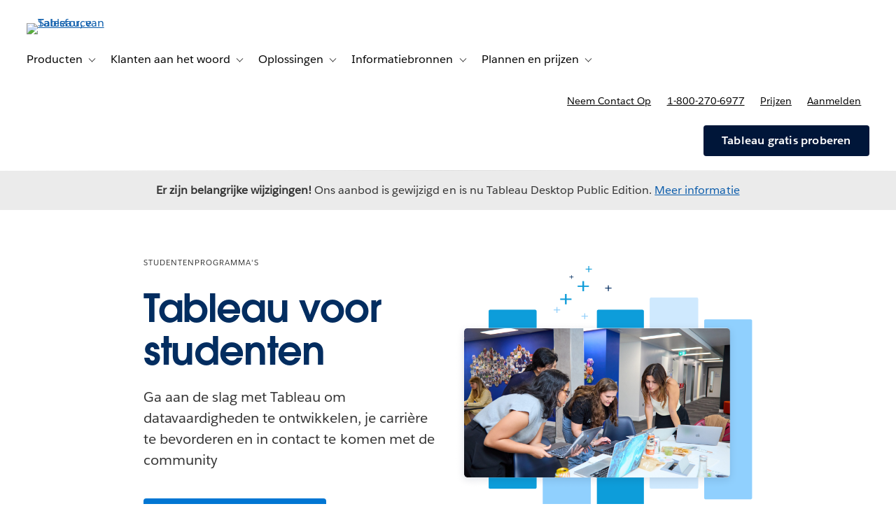

--- FILE ---
content_type: text/css
request_url: https://www.tableau.com/sites/default/files/css/css_fuKLUNvXp2cKJ0SXx33TZrH5f8m2KFB1_8SJt0WEzKs.css?delta=1&language=nl-NL&theme=tableau_www&include=eJxtzdEOgyAMheEXEsju9jamwBFMkJICmr391MQtLrvpxde_aSGhIFRiNV56oaTLR3TPpds01wg_1FdtWIyliqGRTaA-Os4NuZmzcnrl5jUWu9dXscFOLD9nFx5De6yqCO8fFy0Iauo5I33bbTNW5hCb4xU3PoDHChIXb4uQ2FL6QyqCPERR9mpibpBbND-e-Q3AlGnF
body_size: 1942
content:
/* @license GPL-2.0-or-later https://www.drupal.org/licensing/faq */
.video--brightcove{min-height:300px;}.video--brightcove .video-js.vjs--tableau{width:100%;height:260px;}@media all and (min-width:560px){.video--brightcove .video-js.vjs--tableau{height:300px;}}@media all and (min-width:851px){.video--brightcove .video-js.vjs--tableau{height:560px;}}
.magic-box{position:relative;text-align:left;color:#212121;border:1px solid #9e9e9e;}.magic-box .magic-box-input{background:#fff;height:48px;overflow:hidden;position:relative;}.magic-box .magic-box-input .magic-box-underlay,.magic-box .magic-box-input > input{color:#212121;text-align:left;padding:12px 0;text-indent:12px;font-family:'Salesforce Sans',Helvetica,sans-serif;font-size:16px;line-height:24px;position:absolute;top:0;left:0;width:100%;height:48px;white-space:pre;overflow:auto;box-sizing:border-box;display:block;}.magic-box .magic-box-input input{background:none;border:none;resize:none;outline:0;}.magic-box .magic-box-input input::-ms-clear{width:0;height:0;}.magic-box .magic-box-input .magic-box-underlay{color:transparent;overflow:hidden;}.magic-box .magic-box-input .magic-box-underlay > span{text-indent:0;}.magic-box .magic-box-input .magic-box-underlay span{display:inline-block;vertical-align:top;}.magic-box .magic-box-input .magic-box-underlay span[data-value=""]{height:24px;}.magic-box .magic-box-input .magic-box-underlay .magic-box-ghost-text{visibility:hidden;color:#bdbdbd;}.magic-box .magic-box-input .magic-box-underlay .magic-box-error{border-bottom:solid #f44336 2px;}.magic-box .magic-box-input .magic-box-underlay .magic-box-error.magic-box-error-empty{position:relative;}.magic-box .magic-box-input .magic-box-underlay .magic-box-error.magic-box-error-empty:before{content:' ';border-bottom:solid #f44336 2px;position:absolute;}.magic-box .magic-box-input .magic-box-underlay:after{content:'';display:inline-block;}.magic-box .magic-box-clear{display:none;position:relative;float:right;height:48px;line-height:48px;text-align:center;font-size:24px;transition:width 0.3s;cursor:pointer;background:#fff;width:0;overflow:hidden;}.magic-box.magic-box-notEmpty .magic-box-clear{width:48px;}.magic-box.magic-box-hasFocus .magic-box-underlay .magic-box-ghost-text{visibility:visible;}.magic-box.magic-box-hasFocus .magic-box-suggestions.magic-box-hasSuggestion{display:block;}.magic-box .magic-box-suggestions{clear:both;position:absolute;top:100%;left:-1px;right:-1px;overflow:hidden;background:#fff;z-index:1;display:none;font-family:'Salesforce Sans',Helvetica,sans-serif;border:1px solid #9e9e9e;}.magic-box .magic-box-suggestions .coveo-caption{display:none;}.magic-box .magic-box-suggestions .magic-box-suggestion-seperator,.magic-box .magic-box-suggestions .magic-box-suggestion{opacity:1;transition:opacity 0.3s;}.magic-box .magic-box-suggestions.magic-box-suggestions-loading .magic-box-suggestion-seperator,.magic-box .magic-box-suggestions.magic-box-suggestions-loading .magic-box-suggestion{opacity:0;}.magic-box .magic-box-suggestions .magic-box-suggestion-seperator{padding:12px 12px 0;line-height:24px;font-size:16px;font-weight:bold;background:#fff;overflow:hidden;height:36px;border-top:1px solid #e0e0e0;color:#9e9e9e;}.magic-box .magic-box-suggestions .magic-box-suggestion-seperator:first-child{border-top:none;}.magic-box .magic-box-suggestions .magic-box-suggestion-seperator .magic-box-suggestion-seperator-label{float:left;margin-right:12px;max-width:75%;white-space:nowrap;overflow:hidden;text-overflow:ellipsis;}.magic-box .magic-box-suggestions .magic-box-suggestion-seperator:after{content:'';display:block;position:relative;top:50%;height:1px;overflow:hidden;background-color:#e0e0e0;}.magic-box .magic-box-suggestions .magic-box-suggestion-seperator + .magic-box-suggestion{border-top:none;}.magic-box .magic-box-suggestions .magic-box-suggestion{cursor:pointer;line-height:24px;padding:12px;font-size:16px;background:#fff;white-space:nowrap;overflow:hidden;text-overflow:ellipsis;border-top:1px solid #fafafa;color:#212121;}.magic-box .magic-box-suggestions .magic-box-suggestion .magic-box-hightlight{font-weight:bold;color:#000;}.magic-box .magic-box-suggestions .magic-box-suggestion:first-child{border-top:none;}.magic-box .magic-box-suggestions .magic-box-suggestion.magic-box-selected{background:#e0f7fa !important;}.magic-box .magic-box-suggestions .magic-box-suggestion:hover{background:#f5f5f5;}.magic-box.magic-box-inline{overflow:hidden;}.magic-box.magic-box-inline .magic-box-suggestions.magic-box-hasSuggestion{position:relative;display:block;top:0;left:0;right:0;border:none;border-top:1px solid #9e9e9e;}.coveo-waiting-for-first-query .coveo-omnibox{z-index:0;}.CoveoOmnibox.magic-box .coveo-omnibox-hightlight{font-weight:bold;color:#000;}.CoveoOmnibox.magic-box .magic-box-suggestions{z-index:1100;}.CoveoOmnibox.magic-box .coveo-omnibox-hightlight2{font-weight:bold;font-style:italic;color:#000;}.CoveoOmnibox.magic-box .magic-box-underlay [data-id="FieldQuery"][data-success="true"],.CoveoOmnibox.magic-box .magic-box-underlay [data-id="FieldSimpleQuery"][data-success="true"]{position:relative;}.CoveoOmnibox.magic-box .magic-box-underlay [data-id="FieldQuery"][data-success="true"]:before,.CoveoOmnibox.magic-box .magic-box-underlay [data-id="FieldSimpleQuery"][data-success="true"]:before{content:'';position:absolute;top:0;left:0;right:0;bottom:0;background:#c8e6c9;}.CoveoOmnibox.magic-box .magic-box-underlay [data-id="FieldQuery"][data-success="true"]:before,.CoveoOmnibox.magic-box .magic-box-underlay [data-id="FieldSimpleQuery"][data-success="true"]:before{border-top-left-radius:4px;border-bottom-left-radius:4px;left:-1px;}.CoveoOmnibox.magic-box .magic-box-underlay [data-id="FieldQuery"][data-success="true"]:before,.CoveoOmnibox.magic-box .magic-box-underlay [data-id="FieldSimpleQuery"][data-success="true"]:before{border-top-right-radius:4px;border-bottom-right-radius:4px;right:-1px;}.CoveoOmnibox.magic-box .magic-box-underlay [data-id="FieldQuery"][data-success="false"] > [data-success="true"],.CoveoOmnibox.magic-box .magic-box-underlay [data-id="FieldSimpleQuery"][data-success="false"] > [data-success="true"]{position:relative;}.CoveoOmnibox.magic-box .magic-box-underlay [data-id="FieldQuery"][data-success="false"] > [data-success="true"]:before,.CoveoOmnibox.magic-box .magic-box-underlay [data-id="FieldSimpleQuery"][data-success="false"] > [data-success="true"]:before{content:'';position:absolute;top:0;left:0;right:0;bottom:0;background:#ffecb3;}.CoveoOmnibox.magic-box .magic-box-underlay [data-id="FieldQuery"][data-success="false"] > [data-success="true"][data-id="FieldQuery_0"],.CoveoOmnibox.magic-box .magic-box-underlay [data-id="FieldSimpleQuery"][data-success="false"] > [data-success="true"][data-id="FieldQuery_0"]{position:relative;}.CoveoOmnibox.magic-box .magic-box-underlay [data-id="FieldQuery"][data-success="false"] > [data-success="true"][data-id="FieldQuery_0"]:before,.CoveoOmnibox.magic-box .magic-box-underlay [data-id="FieldSimpleQuery"][data-success="false"] > [data-success="true"][data-id="FieldQuery_0"]:before{content:'';position:absolute;top:0;left:0;right:0;bottom:0;background:#ffecb3;}.CoveoOmnibox.magic-box .magic-box-underlay [data-id="FieldQuery"][data-success="false"] > [data-success="true"][data-id="FieldQuery_0"]:before,.CoveoOmnibox.magic-box .magic-box-underlay [data-id="FieldSimpleQuery"][data-success="false"] > [data-success="true"][data-id="FieldQuery_0"]:before{border-top-left-radius:4px;border-bottom-left-radius:4px;left:-1px;}.CoveoOmnibox.magic-box.coveo-search-as-you-type .magic-box-ghost-text{visibility:visible;}.CoveoOmnibox.magic-box .coveo-omnibox-selectable{cursor:pointer;}.CoveoOmnibox.magic-box .coveo-omnibox-selectable.coveo-omnibox-selected{background-color:#e6ecf0;}.CoveoOmnibox.magic-box .coveo-omnibox-facet-value{width:100%;display:inline-block;float:right;white-space:nowrap;overflow:hidden;text-overflow:ellipsis;padding:5px 10px;margin:0;}.CoveoOmnibox.magic-box .coveo-omnibox-facet-value:hover{background-color:#e6ecf0;}.CoveoOmnibox.magic-box .coveo-omnibox-facet-value li.coveo-facet-value{list-style-type:none;}.CoveoOmnibox.magic-box .coveo-omnibox-facet-value .coveo-facet-value-label-wrapper > *{vertical-align:middle;}.CoveoOmnibox.magic-box .coveo-omnibox-facet-header{float:left;width:100%;padding:5px 5px;height:26px;color:#2c5985;}.CoveoOmnibox.magic-box .coveo-omnibox-facet-header .coveo-icon{margin-right:6px;vertical-align:text-bottom;}.CoveoOmnibox.magic-box .coveo-omnibox-section{vertical-align:middle;margin-bottom:2px;}.CoveoOmnibox.magic-box .coveo-omnibox-header{height:26px;color:#0065cb;margin-top:4px;margin-bottom:2px;}.CoveoOmnibox.magic-box .coveo-omnibox-header .coveo-text{padding:6px 15px;white-space:nowrap;overflow:hidden;text-overflow:ellipsis;}.coveo-waiting-for-first-query .CoveoSearchbox .CoveoSearchButton{z-index:1;}.CoveoSearchbox.coveo-inline{overflow:hidden;}.CoveoSearchbox.coveo-inline .magic-box{overflow:visible;}.CoveoSearchbox .CoveoSearchButton{float:right;z-index:2;position:relative;}.CoveoSearchbox .magic-box{border:1px solid #bcc3ca;}.CoveoSearchbox .magic-box .magic-box-clear:before{border-left:none;}.CoveoSearchbox .magic-box .magic-box-clear .magic-box-icon:before{content:'';}.CoveoSearchbox .magic-box .magic-box-input > input{color:#67768b;}.CoveoSettings + .CoveoSearchbox{margin-right:76px;}.CoveoSearchButton{color:white;border:1px solid #bcc3ca;text-decoration:none;text-align:center;vertical-align:middle;overflow:hidden;height:50px;width:60px;cursor:pointer;}.CoveoSearchButton:before{content:'';vertical-align:middle;height:100%;display:inline-block;}.CoveoSearchButton > .coveo-icon{vertical-align:middle;animation:none;}.CoveoSearchInterface{position:relative;margin:0 auto;font-family:'Salesforce Sans',Helvetica,sans-serif;font-size:15px;color:#373737;}.CoveoSearchInterface .coveo-highlight,.CoveoSearchInterface .highlight{font-weight:bold;}.CoveoSearchInterface input[type=text]::-ms-clear{width:0;height:0;}.CoveoSearchInterface input:focus,.CoveoSearchInterface textarea:focus,.CoveoSearchInterface select:focus{outline:none;}.CoveoSearchInterface input[type=text],.CoveoSearchInterface textarea{color:#67768b;}.CoveoSearchInterface .coveo-tab-disabled{display:none;}.CoveoSearchInterface *{-webkit-box-sizing:border-box;-moz-box-sizing:border-box;box-sizing:border-box;}.coveo-hide-until-loaded{display:none;}.coveo-show-after-loaded{-webkit-animation-name:coveo-appear;-moz-animation-name:coveo-appear;animation-name:coveo-appear;-webkit-animation-duration:1s;-moz-animation-duration:1s;animation-duration:1s;}.coveo-executing-query .CoveoSearchButton > .coveo-icon{-webkit-animation-name:coveo-spin;-moz-animation-name:coveo-spin;animation-name:coveo-spin;-webkit-animation-timing-function:linear;-moz-animation-timing-function:linear;animation-timing-function:linear;-webkit-animation-duration:1s;-moz-animation-duration:1s;animation-duration:1s;-webkit-animation-iteration-count:infinite;-moz-animation-iteration-count:infinite;animation-iteration-count:infinite;}.coveo-visible-to-screen-reader-only{position:absolute !important;overflow:hidden;clip:rect(1px,1px,1px,1px);width:1px;height:1px;word-wrap:normal;}.CoveoSearchInterface svg{display:none;}.CoveoSearchbox{display:flex;flex-grow:1;}.CoveoSearchbox .magic-box{flex-grow:1;}.CoveoSearchInterface .CoveoSearchButton{font-family:tableau-icons !important;border-left:0;}.CoveoSearchInterface .CoveoSearchButton:before{display:inline-block;content:"\E08F";font-size:25px;line-height:48px;color:#333;}.coveo-main-search-page{min-height:500px;}.CoveoOmnibox .magic-box-underlay,.coveo-tab-dropdown-header,.coveo-facet-header-eraser{display:none !important;}.coveo-sort-section{float:right;}.CoveoTab,.CoveoSort,.coveo-query-summary-cancel-last{cursor:pointer;}.CoveoSort.coveo-selected{text-decoration:underline;}.coveo-search-box .content-container .section-nav{margin:0;}.support-coveo-facets{display:none;}#coveo-support-header-source .block__title{display:none;}#coveo-support-footer-source .block__title{display:none;}#coveo-no-results-source .block__title{display:none;}div.coveo-results-column.coveo-no-results{padding-top:2em;}.topic-nav #solutions-section-search.topic-nav__drawer .content-container{overflow:initial;}.topic-nav__search .coveo-search-box{min-height:50px;}.magic-box-suggestions.hide{display:none !important;}.coveo-facet-breadcrumb-values{margin:0;padding:0;}.coveo-facet-breadcrumb-value-list-item{display:inline-block;margin:0;}


--- FILE ---
content_type: application/x-javascript
request_url: https://c.salesforce.com/digital/@sfdc-ogs/v1-stable/sdk/interactions.js
body_size: 15830
content:
var wo=Object.create;var Ce=Object.defineProperty;var bo=Object.getOwnPropertyDescriptor;var Io=Object.getOwnPropertyNames;var So=Object.getPrototypeOf,Eo=Object.prototype.hasOwnProperty;var vo=(e,t,o)=>t in e?Ce(e,t,{enumerable:!0,configurable:!0,writable:!0,value:o}):e[t]=o;var Oo=(e,t)=>()=>(t||e((t={exports:{}}).exports,t),t.exports);var xo=(e,t,o,r)=>{if(t&&typeof t=="object"||typeof t=="function")for(let n of Io(t))!Eo.call(e,n)&&n!==o&&Ce(e,n,{get:()=>t[n],enumerable:!(r=bo(t,n))||r.enumerable});return e};var Co=(e,t,o)=>(o=e!=null?wo(So(e)):{},xo(t||!e||!e.__esModule?Ce(o,"default",{value:e,enumerable:!0}):o,e));var M=(e,t,o)=>vo(e,typeof t!="symbol"?t+"":t,o);var xt=Oo((Re,Ae)=>{"use strict";(function(e,t){typeof Re=="object"&&typeof Ae<"u"?Ae.exports=t():typeof define=="function"&&define.amd?define(t):(e=typeof globalThis<"u"?globalThis:e||self,e.fetchRetry=t())})(Re,(function(){"use strict";var e=function(r,n){if(n=n||{},typeof r!="function")throw new o("fetch must be a function");if(typeof n!="object")throw new o("defaults must be an object");if(n.retries!==void 0&&!t(n.retries))throw new o("retries must be a positive integer");if(n.retryDelay!==void 0&&!t(n.retryDelay)&&typeof n.retryDelay!="function")throw new o("retryDelay must be a positive integer or a function returning a positive integer");if(n.retryOn!==void 0&&!Array.isArray(n.retryOn)&&typeof n.retryOn!="function")throw new o("retryOn property expects an array or function");var s={retries:3,retryDelay:1e3,retryOn:[]};return n=Object.assign(s,n),function(i,p){var h=n.retries,v=n.retryDelay,S=n.retryOn;if(p&&p.retries!==void 0)if(t(p.retries))h=p.retries;else throw new o("retries must be a positive integer");if(p&&p.retryDelay!==void 0)if(t(p.retryDelay)||typeof p.retryDelay=="function")v=p.retryDelay;else throw new o("retryDelay must be a positive integer or a function returning a positive integer");if(p&&p.retryOn)if(Array.isArray(p.retryOn)||typeof p.retryOn=="function")S=p.retryOn;else throw new o("retryOn property expects an array or function");return new Promise(function(u,D){var pt=function(O){var xe=typeof Request<"u"&&i instanceof Request?i.clone():i;r(xe,p).then(function(y){if(Array.isArray(S)&&S.indexOf(y.status)===-1)u(y);else if(typeof S=="function")try{return Promise.resolve(S(O,null,y)).then(function(x){x?ne(O,null,y):u(y)}).catch(D)}catch(x){D(x)}else O<h?ne(O,null,y):u(y)}).catch(function(y){if(typeof S=="function")try{Promise.resolve(S(O,y,null)).then(function(x){x?ne(O,y,null):D(y)}).catch(function(x){D(x)})}catch(x){D(x)}else O<h?ne(O,y,null):D(y)})};function ne(O,xe,y){var x=typeof v=="function"?v(O,xe,y):v;setTimeout(function(){pt(++O)},x)}pt(0)})}};function t(r){return Number.isInteger(r)&&r>=0}function o(r){this.name="ArgumentError",this.message=r}return e}))});globalThis.digitalData=globalThis.digitalData||{};globalThis.digitalData.timestamp=globalThis.digitalData.timestamp||new Date().getTime();var m=globalThis.digitalData;var To={LOCAL:"http://localhost:4000",DEV:"https://ogs-dev.digital.salesforce.com",QA:"https://ogs-qa.digital.salesforce.com",UAT:"https://ogs-stage.digital.salesforce.com",PROD:"https://ogs.digital.salesforce.com",PERF:"https://ogs-perf.digital.salesforce.com",HOTFIX:"https://ogs-hotfix.digital.salesforce.com"},ko=()=>{let e=globalThis.ogsConfig,t=To[e.env?.toUpperCase()];if(t)return t;console.warn(`[OGS] Invalid or missing environment in config: ${e.env}`,e)},L=ko(),Te=e=>L&&e?`${L}${e}`:void 0,b=globalThis.ogsConfig;var Do=e=>Object.entries(e).map(([t,o])=>o().then(r=>[t,r||""])),V=async e=>{let t=Object.keys(e).reduce((o,r)=>(o[r]="",o),{});return Promise.allSettled(Do(e)).then(o=>o.reduce((r,n)=>{if("value"in n){let[s,a]=n.value;a instanceof Object&&!Array.isArray(a)?(r={...r,...a},delete r[s]):r[s]=a}return r},t))};var lt=globalThis.cliLibsConfig||{},ke={sfdcBase:globalThis.sfdcBase||{},clientLibs:lt,cdnOrigin:lt.cdnScriptsOrigin||""};var Ro="</|[<>()]",se=(e,t)=>e?e.trim().replace(new RegExp(Ro+t,"gi"),""):"",T={param:e=>se(e,"|(%3(c|e))"),path:e=>se(decodeURIComponent(e),`|'|"|;|=`),value:e=>se(e,"|[:;#$%]"),default:se};var l=e=>!e||e instanceof Object&&!Object.keys(e).length,dt=e=>{let t={};if(typeof e!="string")return t;try{let o=JSON.parse(e);return o||t}catch{return t}},ft=e=>Object.fromEntries(Object.entries(e).map(([t,o])=>[o,t])),ut=!!(b.env&&b.env.toLowerCase()==="prod"),ae=e=>{if(!e||e.length!==15||e.indexOf("70")!==0)return e||"";let o="";for(let r=0;r<3;r++){let n=0;for(let s=0;s<5;s++){let a=e.charAt(r*5+s);a>="A"&&a<="Z"&&(n+=1<<s)}n<=25?o+="ABCDEFGHIJKLMNOPQRSTUVWXYZ".charAt(n):o+="012345".charAt(n-26)}return e+o},ce=(e,t=250)=>new Promise(o=>{e()&&o(!0);let r=0,n=setInterval(()=>{r++,r>=t&&(clearInterval(n),o(!1)),e()&&(clearInterval(n),o(!0))},1)});var gt=e=>{let t=(e||location.hostname).split(".");return t.slice(t.length-2).join(".")};var g=(e,t=location.search)=>{let o=t.indexOf("?");if(!e||o<0)return"";let r=t.match(new RegExp(`${e}=`,"i"));e=r?r.toString().replace("=",""):e;let n=new URLSearchParams(t.substring(o,t.length)),s=n.get(e)||"";return T.param(s)},j=(e=location.search)=>e.replace("?","").split("&").reduce((t,o)=>{let r=o.split("=").filter(n=>!!n);return t[r[0]]=T.param(r[1]??""),t},{});var _="salesforce.com",ie=T.default(b.clientId||"unknown");var Ao="ogs",me=e=>[Ao,e].join("_"),$=async(e,t)=>{if(!e||!t||l(t))return;let o=t instanceof Object?T.default(JSON.stringify(t)):T.value(t);localStorage.setItem(e,o)},H=e=>{let t;if(e){t=localStorage.getItem(e);try{t=JSON.parse(t)}catch{}}return t??""};var I=(e="",t)=>{let o=document.cookie,r=`${e}=`;if(o.indexOf(r)<0)return"";let s=o.split("; ").find(i=>i.includes(r))||"";if(s=s.substring(r.length,s.length),!s||s===r)return"";typeof t=="function"&&(s=t(s)),s=decodeURIComponent(s);let a=dt(s);return Object.keys(a).length?a:s},_o="Thu, 01 Jan 1970 00:00:00 GMT",B=async(e,t)=>{let o=`${e}= ; expires=${_o}`;document.cookie=o,document.cookie=`${o}; domain=${t||location.hostname}`},ht=()=>Object.fromEntries(document.cookie.split("; ").map(e=>e.split("=")));var Uo="/idx/clerr",Po={DEV:"www-dev",QA:"www-qa1",UAT:"www-uat1",PROD:"www",PERF:"www-perf",HOTFIX:"www-hfx"},yt=()=>{let e=globalThis.ogsConfig,t=Po[e.env?.toUpperCase()];if(t)return`https://${t}.${_}${Uo}`};var wt="ogsLogForwarding",No={intervalMilli:3e4,batchSize:10,enableVisibilityChange:!0},bt=e=>{if(Mo())return;let t=e||No,o={config:{destinationUrl:yt(),intervalMilli:t.intervalMilli,batchSize:t.batchSize,enableVisibilityChange:t.enableVisibilityChange},pool:{messages:[],lastSent:void 0},global:{}};Go(o);let r=jo(o.config);Fo(o.config),o.intervalTimer=r},It=e=>{let t=F();t&&(t.pool.messages.push(e),Lo(t))},Mo=()=>!!F(),Lo=e=>{let o=e.config.batchSize;o<=0||e.pool.messages.length<o||Et(e)},jo=e=>{let t=e.intervalMilli;if(t>0)return setInterval(St,t)},Fo=e=>{e.enableVisibilityChange&&window.addEventListener("visibilitychange",St)},St=()=>{let e=F();e&&Et(e)},Et=e=>{let o=e.pool.messages,r=e.config.destinationUrl;if(r&&o.length>0){let n=JSON.stringify(o);navigator.sendBeacon(r,n),e.pool.lastSent=new Date}e.pool.messages=[]},F=()=>globalThis[wt];var Go=e=>{globalThis[wt]=e};var qo="ogs-debug-enabled",zo="ogs-sdk",Vo=(e,t)=>{let o=K("info",e,t);W(console.info,!0,o,t)},$o=(e,t,o)=>{o={...o||{},error:t};let r=K("error",e,o);W(console.error,!0,r,o)},Ho=(e,t)=>{let o=K("warn",e,t);W(console.warn,!0,o,t)},Bo=(e,t)=>{let o=K("debug",e,t);W(console.debug,!1,o,t)},Ko=(e,t)=>{let o=K("trace",e,t);W(console.trace,!1,o,t)},K=(e,t,o)=>({msg:`[OGS] ${t}`,logLevel:e,time:Date.now(),data:Jo(o)}),Wo=e=>["message","stack"].reduce((t,o)=>(e[o]&&(t[o]=e[o]),t),{}),Jo=e=>{let t=e||{},o={...t,env:b.env,location:window.location.href,ua:navigator.userAgent,appName:zo,clientId:ie,...F().global};return t.error&&(o.error=Wo(t.error)),o},W=(e,t,o,r)=>{let{logToConsole:n=!0}=r||{};n&&Yo(o.logLevel)&&e(o.msg,r),t&&It(o)},Yo=e=>e==="error"||e==="warn"?!0:Xo(),Xo=()=>sessionStorage.getItem(qo)==="true",c={info:Vo,error:$o,warn:Ho,trace:Ko,debug:Bo};bt();var vt=".js",Ot=e=>t=>{try{let o;"reason"in t&&(o=t,o.reason.stack.includes(e)&&c.warn("Error Caught",{error:o.reason,file:e}))}catch{}},De=async e=>{e&&(e.endsWith(vt)||(e+=vt),c.debug("Collecting Errors",{file:e}),window.addEventListener("unhandledrejection",Ot(e)),window.addEventListener("error",Ot(e),!0))};var Dt=Co(xt(),1);var Zo="ogs",Qo=(...e)=>[Zo,...e].join(":"),Ct=(e,t,o)=>{let r=performance[e](Qo(e,t),o),{detail:n}=r;return Object.entries(r.toJSON()).reduce((s,[a,i])=>(s[a]=i,s),{detail:n})},C=(e,t)=>Ct("mark",e,{detail:t}),G=(e,t={})=>(t={start:t.start||t.startTime,detail:t.detail||{}},Ct("measure",e,t)),_e=e=>{let t=performance.getEntriesByType("resource").find(o=>o.name.includes(e));if(t)return t.toJSON()},Tt=async(e,t)=>{let o=_e(t)||{};if(l(o)){c.debug(`Could not set ${e} metrics`);return}c.info(`${e} Metrics`,{...o}),G(e,{start:o?.startTime}),C(`${e}:loaded`,{url:t})};var pe="HTTP",er={method:"GET",timeout:3e4,maxAttempts:3,retryDelay:500,correlationId:"",keepalive:!0},tr=async e=>{if(!e.ok){let t=await e.text();throw new Error(`HTTP error ${e.status}: ${t}`)}return e.json()},or=()=>{typeof AbortSignal.timeout!="function"&&(AbortSignal.timeout=function(t){let o=new AbortController;return setTimeout(()=>o.abort(),t),o.signal})},rr=async(e,t)=>{let{timeout:o,method:r,correlationId:n,metrics:s}=t;return or(),fetch(e,{...t,signal:AbortSignal.timeout(o),keepalive:!0}).catch(a=>{throw a.name==="AbortError"?(c.warn("Http Request timed out",{url:e,method:r,status:408,correlationId:n,metrics:G(`${pe}:${r}:timeout`,s),error:a}),new Error(`Request timed out after ${o}ms`)):a})},nr=(e,t)=>(o,r,n)=>{let{maxAttempts:s,metrics:a,method:i,correlationId:p}=t,h=o<s&&(r!==null||n.status>=500);if(h){a.detail.attempts=o+1;let v={url:e,method:i},S=C(`${pe}:${i}:retry`,{...a.detail||v,timestamp:new Date().toISOString()}),u=n?.status;u||(u=r?500:408),c.warn("Http call failed with error. Attempting again",{...v,correlationId:p,status:u,metrics:S,error:r,response:n?.json()??{}})}return h},sr=(e,t={})=>{let o={...er,...t},r={url:e,method:o.method,attempts:1,timestamp:new Date().toISOString()};return o.metrics||(o.metrics=C(`${pe}:${o.method}`,r)),{retryOn:nr(e,o),responseParser:tr,...o}},kt="Http call failed",le=async(e,t)=>{let o=sr(e,t),{retryDelay:r,retryOn:n,method:s,correlationId:a,metrics:i,responseParser:p}=o,h=(0,Dt.default)(rr,{retryDelay:r,retryOn:n}),v=`${pe}:${s}`,S={url:e,method:s,correlationId:a};c.debug("Initiating Http call.",{url:e,method:s,correlationId:a,metrics:i});try{return h(e,o).then(u=>{let D=p(u);return c.info("Http call is successful",{...S,status:u.status,metrics:G(`${v}:success`,i)}),D}).catch(u=>(c.warn(kt,{...S,status:500,metrics:G(`${v}:failed`,i),error:u}),Promise.reject(u)))}catch(u){throw c.warn(`${kt} with error`,{...S,status:500,metrics:G(`${v}:failed`,i),error:u}),u}};var ar="https://a.sfdcstatic.com",cr="https://c.salesforce.com",ir="/digital/@sfdc-ogs",mr="v1",pr="gdpr.js",lr="v1",dr="/digital/one-trust/ext",fr="/digital/@sfdc-www/clientlibs-web-components",ur="/digital/iis",Rt="Could not resolve resource",At={LOCAL:"latest",DEV:"latest",QA:"latest",UAT:"stage",PROD:"stable",PERF:"stage",HOTFIX:"stable"},gr=()=>{let e=(b.env||"").toUpperCase();return e&&At[e]?At[e]:"stable"},hr={version:mr,baseDir:ir,envTag:gr()},Ue=(e,t)=>{if(e)try{t={...hr,...t};let o=t.verDir||`${t.version}-${t.envTag}`,r=t.cdnHost||ar,n=new URL(t.baseDir,r),s=[o];return t.assetDir&&s.push(t.assetDir),n.pathname=[n.pathname,...s,e].filter(a=>!!a).join("/"),n}catch{}},Pe=(e,t)=>{let o=Ue(e,t);return o?o.pathname:""},de=async(e,t)=>{let o=Ue(e,t);if(!o)return Promise.reject(`${Rt} ${e}`);let r=o.toString();return r.endsWith(".js")||(r+=".js"),import(r).catch(n=>{c.warn(Rt,{url:r,error:n,metrics:_e(r)})})};var U=e=>de(e,{baseDir:fr}),f=de(pr,{version:lr,baseDir:dr}),Ne=async()=>de("iis.min.js",{baseDir:ur,version:"v1",cdnHost:cr}).then(e=>e&&"default"in e?e.default:e||{});var Me=()=>{if(!L)return;let e=document.createElement("link");e.rel="preconnect",e.href=L,document.head.appendChild(e)};var Le="interactions",je=Pe(`${Le}.js`,{assetDir:"sdk"});globalThis.dataLayer=globalThis.dataLayer||[];var J=globalThis.dataLayer;var Fe="ogsEvents";globalThis[Fe]={dataPool:[],threshold:1e3,...globalThis[Fe]};var d=globalThis[Fe];var R="functional";var _t="1",yr=async()=>{let e=await f;return e?(await e.onConsentReady,globalThis.OnetrustActiveGroups||I(e.SFDC_CONSENT_COOKIE)||_t):_t},fe=async e=>{let t=await f;return t?(await t.onGdprReady,t.isActiveGroup(e)):e==="required"},ue=async e=>{let t=await f;if(!t)return e==="required";let o=await yr(),r=t.isActiveGroup;return r(e,o)};var Ut=me("uact"),Pt=async e=>fe(R).then(t=>{t&&$(Ut,e)}),Nt=async e=>{let t=Ge();return t={...t,...e},Pt(t),t},Ge=()=>{let e=H(Ut);return l(e)&&(e={userId:crypto.randomUUID()},Pt(e)),e};m.lead=m.lead||{};var w=m.lead;var Y="_ga",ge=".",qe=3e3,wr=()=>!l(globalThis.google_tag_manager),ze=ce(wr,qe),br=()=>typeof globalThis.ga<"u"&&"getAll"in globalThis.ga,Ir=ce(br,qe),As=new Promise(e=>Ir.then(()=>e(globalThis.ga)));var Mt=e=>document.cookie.includes(e),Ve=async(e,t,o=qe)=>{Mt(e)||await ze.then(()=>ce(()=>Mt(e),o));let r=Object.entries(ht()).filter(([n])=>n.startsWith(e));return t(r)},Lt=async()=>Ve(`${Y}_`,e=>{let t=e.find(([o,r])=>!!o&&r.startsWith("GS"));return t?t[1]?.split(ge)[2]:""}),jt=async()=>Ve(Y,e=>{let t=Object.fromEntries(e);return t[Y]?t[Y].split(ge).splice(2).join(ge):""}),Ft=async()=>Ve(`${Y}c_`,e=>{if(!e||!e[0])return"";let t=e[0][1],o=t.split(ge);return o[o.length-1]},0);var he=async e=>U("page-utils.js").then(t=>t?t.getPageName(e||location.pathname):"");var Gt="referrer",Sr="r",Er=[`.${_}`,"opinionlab.com","sfdc.net","a.sfdcstatic.com",".sfdcdigital.com"],vr=e=>["un","pw","vysfid","vyemail"].some(t=>g(t,e));var Or=async()=>{let e="";try{let t=I(Gt);t&&t!=="null"?(await B(Gt),e=t):document.referrer&&(e=vr(document.referrer)?document.referrer.split("?")[0]:document.referrer)}catch(t){c.warn("Failed to get referrer cookie",t)}return e},k=async()=>{if(!w.referrer){let e="",t=g(Sr);try{let o=decodeURIComponent(t);if(!t)throw Error;new URL(o,location.origin),e=o}catch{e=await Or()}w.referrer=Promise.resolve(e.trim())}return w.referrer},ye=async()=>{let e=await k();if(e){if(Er.find(t=>new URL(e,window.location.origin).hostname.indexOf(t)>-1))return!0}else return!1;return!!(g("internal")==="true"||await P&&!(g("r")||e))},$e=async()=>{let e=await P();if(e)return e;let t=new URL(await k(),location.origin);return t.hostname.endsWith(_)?he(t.pathname):""};var xr=[{se:"All The Web",ms:"alltheweb.com",kw:"q,query",dc:"US"},{se:"AllSearchEngines",ms:"allsearchengines.co.uk",kw:"query",dc:"United Kingdom"},{se:"AOL",ms:".aol.",kw:"q,query",dc:"US",cl:[{cn:"Canada",post:"ca"},{cn:"France",post:"fr"},{cn:"Germany",post:"de"},{cn:"United Kingdom",post:"co.uk"}]},{se:"Ask",ms:"ask.com",kw:"q",dc:"US",cl:[{cn:"Japan",pre:"jp"},{cn:"United Kingdom",pre:"uk"}]},{se:"Baidu",ms:"baidu.com",kw:"wd,s",dc:"China"},{se:"Biglobe",ms:"biglobe.ne.jp",kw:"q",dc:"Japan"},{se:"Microsoft Bing",ms:"bing.com",kw:"q",dc:"US"},{se:"Blue Window",ms:"search.bluewin.ch",kw:"q,qry",dc:"Switzerland"},{se:"Business.com",ms:"business.com",kw:"query",dc:"US"},{se:"BuyersIndex",ms:"buyersindex.com",kw:"query",dc:"US"},{se:"Chubba",ms:"whatuseek.com",kw:"arg",dc:"US"},{se:"CNET",ms:"cnet.com",kw:"query,q",dc:"US"},{se:"Debriefing.com",ms:"debriefing.com",kw:"tsearch",dc:"US"},{se:"Dmoz",ms:"dmoz.org",kw:"search",dc:"US"},{se:"Excite",ms:"excite.com",kw:"q,search",dc:"US",cl:[{cn:"Netherlands",post:".nl"},{cn:"France",post:".fr"},{cn:"Germany",post:".de"},{cn:"Japan",post:".co.jp"},{cn:"Switzerland",post:".ch"}]},{se:"Fireball",ms:"fireball.de",kw:"q,query",dc:"Germany"},{se:"FreshEye",ms:"fresheye.com",kw:"kw,ord",dc:"Japan"},{se:"Godado",ms:"godado.it",kw:"key",dc:"Italy"},{se:"Goo (Jp.)",ms:"goo.ne.jp",kw:"MT",dc:"Japan"},{se:"Google",ms:".google.,googlesyndication.com",kw:"q",types:["Images","Video"],dc:"US",cl:[{cn:"Afghanistan",post:"com.af"},{cn:"American Samoa",post:"as"},{cn:"Anguilla",post:"com.ai"},{cn:"Antigua and Barbuda",post:"com.ag"},{cn:"Argentina",post:"com.ar"},{cn:"Armenia",post:"am"},{cn:"Australia",post:"com.au"},{cn:"Austria",post:"at"},{cn:"Azerbaijan",post:"az"},{cn:"Bahrain",post:"com.bh"},{cn:"Bangladesh",post:"com.bd"},{cn:"Belarus",post:"com.by"},{cn:"Belgium",post:"be"},{cn:"Belize",post:"com.bz"},{cn:"Bolivia",post:"com.bo"},{cn:"Bosnia-Hercegovina",post:"ba"},{cn:"Botswana",post:"co.bw"},{cn:"Brasil",post:"com.br"},{cn:"British Virgin Islands",post:"vg"},{cn:"Brunei",post:"com.bn"},{cn:"Bulgaria",post:"bg"},{cn:"Burundi",post:"bi"},{cn:"Cambodia",post:"com.kh"},{cn:"Canada",post:"ca"},{cn:"Chile",post:"cl"},{cn:"China",post:"cn"},{cn:"Colombia",post:"com.co"},{cn:"Cook Islands",post:"co.ck"},{cn:"Costa Rica",post:"co.cr"},{cn:"Cote D'Ivoire",post:"ci"},{cn:"Croatia",post:"hr"},{cn:"Cuba",post:"com.cu"},{cn:"Czech Republic",post:"cz"},{cn:"Denmark",post:"dk"},{cn:"Djibouti",post:"dj"},{cn:"Dominica",post:"dm"},{cn:"Dominican Republic",post:"com.do"},{cn:"Ecuador",post:"com.ec"},{cn:"Egypt",post:"com.eg"},{cn:"El Salvador",post:"com.sv"},{cn:"Estonia",post:"ee"},{cn:"Ethiopia",post:"com.et"},{cn:"Fiji",post:"com.fj"},{cn:"Finland",post:"fi"},{cn:"France",post:"fr"},{cn:"Germany",post:"de"},{cn:"Greece",post:"gr"},{cn:"Greenland",post:"gl"},{cn:"Guadeloupe",post:"gp"},{cn:"Guatemala",post:"com.gt"},{cn:"Guernsey",post:"gg"},{cn:"Guyana",post:"gy"},{cn:"Haiti",post:"ht"},{cn:"Honduras",post:"hn"},{cn:"Hong Kong",post:"com.hk"},{cn:"Hungary",post:"hu"},{cn:"India",post:"co.in"},{cn:"Indonesia",post:"co.id"},{cn:"Ireland",post:"ie"},{cn:"Island",post:"is"},{cn:"Isle of Gibraltar",post:"com.gi"},{cn:"Isle of Man",post:"im"},{cn:"Israel",post:"co.il"},{cn:"Italy",post:"it"},{cn:"Jamaica",post:"com.jm"},{cn:"Japan",post:"co.jp"},{cn:"Jersey",post:"je"},{cn:"Jordan",post:"jo"},{cn:"Kazakhstan",post:"kz"},{cn:"Kenya",post:"co.ke"},{cn:"Kiribati",post:"ki"},{cn:"Korea",post:"co.kr"},{cn:"Kyrgyzstan",post:"kg"},{cn:"Laos",post:"la"},{cn:"Latvia",post:"lv"},{cn:"Lesotho",post:"co.ls"},{cn:"Libya",post:"com.ly"},{cn:"Liechtenstein",post:"li"},{cn:"Lithuania",post:"lt"},{cn:"Luxembourg",post:"lu"},{cn:"Madagascar",post:"mgz"},{cn:"Malawi",post:"mw"},{cn:"Malaysia",post:"com.my"},{cn:"Maldives",post:"mv"},{cn:"Malta",post:"com.mt"},{cn:"Mauritius",post:"mu"},{cn:"Mexico",post:"com.mx"},{cn:"Micronesia",post:"fm"},{cn:"Moldova",post:"md"},{cn:"Mongolia",post:"mn"},{cn:"Montserrat",post:"ms"},{cn:"Morocco",post:"co.ma"},{cn:"Namibia",post:"com.na"},{cn:"Nauru",post:"nr"},{cn:"Nepal",post:"com.np"},{cn:"Netherlands",post:"nl"},{cn:"New Zealand",post:"co.nz"},{cn:"Nicaragua",post:"com.ni"},{cn:"Nigeria",post:"com.ng"},{cn:"Niue",post:"nu"},{cn:"Norfolk Island",post:"com.nf"},{cn:"Norway",post:"no"},{cn:"Oman",post:"com.om"},{cn:"Pakistan",post:"com.pk"},{cn:"Panama",post:"com.pa"},{cn:"Paraguay",post:"com.py"},{cn:"Peru",post:"com.pe"},{cn:"Philippines",post:"com.ph"},{cn:"Pitcairn Islands",post:"pn"},{cn:"Poland",post:"pl"},{cn:"Portugal",post:"pt"},{cn:"Puerto Rico",post:"com.pr"},{cn:"Qatar",post:"com.qa"},{cn:"Rep. Dem. du Congo",post:"cd"},{cn:"Rep. du Congo",post:"cg"},{cn:"Repulic of Georgia",post:"ge"},{cn:"Romania",post:"ro"},{cn:"Russia",post:"ru"},{cn:"Rwanda",post:"rw"},{cn:"Saint Helena",post:"sh"},{cn:"Saint Vincent and the Grenadine",post:"com.vc"},{cn:"Samoa",post:"ws"},{cn:"San Marino",post:"sm"},{cn:"Sao Tome and Principe",post:"st"},{cn:"Saudi Arabia",post:"com.sa"},{cn:"Senegal",post:"sn"},{cn:"Seychelles",post:"sc"},{cn:"Singapore",post:"com.sg"},{cn:"Slovakia",post:"sk"},{cn:"Slovenia",post:"si"},{cn:"Solomon Islands",post:"com.sb"},{cn:"South Africa",post:"co.za"},{cn:"Spain",post:"es"},{cn:"Sri Lanka",post:"lk"},{cn:"Sweden",post:"se"},{cn:"Switzerland",post:"ch"},{cn:"Taiwan",post:"com.tw"},{cn:"Tajikistan",post:"com.tj"},{cn:"Thailand",post:"co.th"},{cn:"The Bahamas",post:"bs"},{cn:"The Gambia",post:"gm"},{cn:"Timor-Leste",post:"tp"},{cn:"Tokelau",post:"tk"},{cn:"Tonga",post:"to"},{cn:"Trinidad and Tobago",post:"tt"},{cn:"Turkey",post:"com.tr"},{cn:"Turkmenistan",post:"tm"},{cn:"Uganda",post:"co.ug"},{cn:"Ukraine",post:"com.ua"},{cn:"United Arab Emirates",post:"ae"},{cn:"United Kingdom",post:"co.uk"},{cn:"Uruguay",post:"com.uy"},{cn:"Uzbekiston",post:"co.uz"},{cn:"Vanuatu",post:"vu"},{cn:"Venezuela",post:"co.ve"},{cn:"Viet Nam",post:"com.vn"},{cn:"Virgin Islands",post:"co.vi"},{cn:"Yugoslavia",post:"co.yu"},{cn:"Zambia",post:"co.zm"},{cn:"Zimbabwe",post:"co.zw"}]},{se:"ilse.nl",ms:"ilse.nl",kw:"search_for",dc:"Netherlands"},{se:"Indeed",ms:"www.indeed.",kw:"q",dc:"US",cl:[{cn:"Canada",post:"ca"},{cn:"India",post:"co.in"}]},{se:"InfoSpace",ms:"infospace.com",kw:"",dc:"US"},{se:"InfoTiger",ms:"infotiger.com",kw:"qs",dc:"US"},{se:"Livedoor",ms:"livedoor.com",kw:"q",dc:"Japan"},{se:"Lycos",ms:".lycos",kw:"query",dc:"US",cl:[{cn:"France",post:".fr"},{cn:"Germany",post:".de"},{cn:"Italy",post:".it"},{cn:"Netherlands",post:".nl"},{cn:"Spain",post:".es"},{cn:"United Kingdom",post:".co.uk"}]},{se:"Metacrawler",ms:"metacrawler.com",kw:"",dc:"US"},{se:"Monster Crawler",ms:"monstercrawler.com",kw:"",dc:"US"},{se:"myGO",ms:"mygo.com",kw:"",dc:"Taiwan"},{se:"Nate.com",ms:"nate.com",kw:"q",dc:"Korea"},{se:"Naver",ms:"naver.com",kw:"query",dc:"Korea"},{se:"NetSearch",ms:"netscape.com",kw:"qry_str",dc:"US"},{se:"Nifty",ms:"nifty.com",kw:"q",dc:"Japan"},{se:"Oh! New? Mobile",ms:"ohnew.co.jp",kw:"k",dc:"Japan"},{se:"OptusZoo",ms:"optuszoo.com.au",kw:"q",dc:"Australia"},{se:"Reference.com",ms:"reference.com",kw:"q",dc:"US"},{se:"Search.ch",ms:"search.ch",kw:"q",dc:"Switzerland"},{se:"Searchalot",ms:"searchalot.com",kw:"q,query",dc:"US"},{se:"Tiscali",ms:"tiscali.it",kw:"key",dc:"Italy"},{se:"track.nl",ms:"track.nl",kw:"qr",dc:"Netherlands"},{se:"Virgilio",ms:"virgilio.it",kw:"qs",dc:"Italy"},{se:"Web Wombat",ms:"webwombat.com.au",kw:"ix,I",dc:"Australia"},{se:"Web.de",ms:"web.de",kw:"su",dc:"Germany"},{se:"Webalta",ms:"webalta.ru",kw:"q",dc:"Russia"},{se:"WebCrawler",ms:"webcrawler.com",kw:"",dc:"US"},{se:"Yahoo!",ms:"search.yahoo.",kw:"p",dc:"US",cl:[{cn:"Argentina",pre:"ar."},{cn:"Asia",pre:"asia."},{cn:"Australia",pre:"au."},{cn:"Austria",pre:"at."},{cn:"Brazil",pre:"br."},{cn:"Canada",pre:"ca."},{cn:"Canada (French)",pre:"qc."},{cn:"Catalan",pre:"ct."},{cn:"China",pre:"cn."},{cn:"Denmark",pre:"dk."},{cn:"Finland",pre:"fi."},{cn:"France",pre:"fr."},{cn:"Germany",pre:"de."},{cn:"Hong Kong",pre:"hk."},{cn:"India",pre:"in."},{cn:"Indonesia",pre:"id."},{cn:"Italy",pre:"it."},{cn:"Japan",post:"co.jp"},{cn:"Korea",pre:"kr."},{cn:"Malaysia",pre:"malaysia."},{cn:"Mexico",pre:"mx."},{cn:"Netherlands",pre:"nl."},{cn:"New Zealand",pre:"nz."},{cn:"Norway",pre:"no."},{cn:"Philippines",pre:"ph."},{cn:"Russia",pre:"ru."},{cn:"Singapore",pre:"sg."},{cn:"Spain",pre:"es."},{cn:"Sweden",pre:"se."},{cn:"Switzerland",pre:"ch."},{cn:"Taiwan",pre:"tw."},{cn:"Thailand",pre:"th."},{cn:"UK and Ireland",pre:"uk."},{cn:"Viet Nam",pre:"vn."}]},{se:"Yandex.ru",ms:"yandex.ru",kw:"text",dc:"Russia"},{se:"zoeken.nl",ms:"zoeken.nl",kw:"q",dc:"Netherlands"}],Cr=e=>e?([/\+/g,/[',"]/g,/\t/g,/\n/g].forEach(t=>{e=e.replace(t,"")}),e.toLowerCase()):"",Tr=e=>e&&e.indexOf(".baidu.")>-1&&e.indexOf("wd=")>-1,kr=(e,t)=>{let o="";for(let r of e.kw.split(","))if(o=decodeURIComponent(g(r,t)),o)break;if(!o){let r=t.substring(t.indexOf("//")+2);(t.indexOf("/url")>-1&&(t.indexOf("q=&")>-1||t.indexOf("?sa=t")>-1)||r.indexOf("/")===-1||r.indexOf("/")===r.length-1||Tr(t))&&(o="no keyword"+(t.indexOf("https")>-1?" (secure)":""))}return o?Cr(o):"no keyword"},Dr=(e,t)=>{let o="";for(let r of e.ms.split(","))for(let n of e.cl||[])if(n.pre&&t.indexOf(n.pre+r)>-1||n.post&&t.indexOf(r+n.post)>-1){o=n.cn;break}return o||(o=e.dc||"US"),o},Rr=(e,t,o)=>{let r=e.se;for(let n of e.types||[])if(e.ms.split(",").some(s=>t.indexOf(n.toLowerCase()+s)>-1)){r+=` ${n}`;break}return o&&o.toUpperCase()!=="US"&&(r+=` - ${o}`),r||"no search engine"},Ar=(e,t,o)=>(e.type==="SEM"&&(e.id+=(t?"|"+t:"")+(o?"|"+o:"")),{id:e.id||[e.type,t,o].join("|"),type:e.type,keyword:o,engine:t}),He=async e=>{if(!e||!["SEM","SEO"].includes(e.type)||e.type==="SEO"&&e.id)return"";let t=await k(),o="",r="",n="",s=xr.find(a=>a.ms.split(",").some(i=>t.indexOf(i)>-1));return s&&(o=Dr(s,t),r=Rr(s,t,o),n=kr(s,t)),e.id&&e.type==="SEM"||r&&n?Ar(e,r||"no search engine",n||"no keyword"):""};var q="Typed/Bookmarked",zt="7010M000002Mw7O",X="d",_r=async()=>{let e=await k();return e?new URL(e,window.location.origin).hostname:""},Ur=async e=>{let t=await _r();return!l(e)&&t?(e.id=(e.id?e.id:e.type)+"|"+t,e):""},Pr=e=>["elq_mid=","eid=","rrid","mkt_tok"].some(t=>document.location.href.toLowerCase().indexOf(t)>=0)?e:"",Nr=e=>{if(!(e&&e.id&&e.type))return"";let t=decodeURIComponent(g("ban")).replace(/_/g,"|").toLowerCase(),o="ban|";return t.indexOf(o)===0&&(t=t.substring(o.length-1)),e.id+=`|${t}`,e},Mr=e=>{let t=decodeURIComponent(g("soc")).toLowerCase();return e&&t?(e.id+=`|${t}`,e):""},Vt={SEM:{qp:"d,dcmp",cb:He},Email:{qp:X,cb:Pr,d:"70130000000sUfv"},BAN:{qp:"d,ban",cb:Nr},SEO:{cb:He,d:"70130000000sUVb"},"Paid Social Media":{qp:X,cb:Mr},"Social Media":{d:"70130000000sUVl",pm:{youtube:{ms:"youtube.com"},vidyard:{ms:"vidyard.com"},twitter:{ms:"twitter.com,.t.co,/t.co/",d:"70130000000szyK"},linkedin:{ms:"linkedin.com,lnkd.in",d:"70130000000szyP"},facebook:{ms:"facebook.com",d:"70130000000szyF"},instagram:{ms:"instagram.com",d:"701300000025Rrr"},flickr:{ms:"flickr.com,flickr.net"},slideshare:{ms:"slideshare.com,slideshare.net"},googleplus:{ms:"plus.google.com,plus.url.google.com",d:"70130000000szyU"},vimeo:{ms:"vimeo.com"},pinterest:{ms:"pinterest.com,pintrest.com",d:"70130000000szyZ"},foursquare:{ms:"foursquare.com"},stumbleupon:{ms:"stumbleupon.com"},yelp:{ms:"yelp.com"},myspace:{ms:"myspace.com"},xing:{ms:"xing.com"},mixi:{ms:"mixi.jp"},viadeo:{ms:"viadeo.com"},friendster:{ms:"friendster.com"},badoo:{ms:"badoo.com"},bebo:{ms:"bebo.com"},hi5:{ms:"hi5.com"},myyearbook:{ms:"myyearbook.com"},nig:{ms:"nig.com"},tumblr:{ms:"tumblr.com"},xanga:{ms:"xanga.com"},yammer:{ms:"yammer.com"},medium:{ms:"medium.com"}}},"SFDC Network":{d:"70130000000sUW0",pm:{"[AppExchange]":{ms:"appexchange.salesforce.com,appexchangejp.salesforce.com,sites.secure.force.com/appexchange,go.appexchange.com"},"[Community Site]":{ms:"success.salesforce.com,sites.secure.force.com"},"[DeveloperForce]":{ms:"developer.salesforce.com"},"[Help&Training]":{ms:"help.salesforce.com"},"[Foundation]":{ms:"foundation.force.com,salesforcefoundation.org"},"[VMForce]":{ms:"vmforce.com"},"[YourServiceCloud.com]":{ms:"yourservicecloud.com,yourservicecloud.force.com"},"[JoinTheConversations.com]":{ms:"jointheconversations.com"},"[Chatter.com]":{ms:"chatter.com"},"[Site.com]":{ms:"site.com"},"[Work.com]":{ms:"work.com"},"[Database.com]":{ms:"database.force.com,database.com"},"[Data.com]":{ms:"data.com"},"[Jigsaw.com]":{ms:"jigsaw.com"},"[Force.com]":{ms:"www.force.com"},"[Force.com Sites]":{ms:".force.com"},"[www.salesforce.com]":{ms:"www.salesforce.com"},"[trust.salesforce.com]":{ms:"trust.salesforce.com"},"[Salesforce Blogs]":{ms:"blogs.salesforce.com, cloudblog.salesforce.com"},"[Desk.com]":{ms:".desk.com"},"[Relateiq.com]":{ms:".salesforceiq.com"},"[Steelbrick.com]":{ms:".steelbrick.com, steelbrick.de"},"[Demandware]":{ms:".demandware.com"},"[Beyondcore]":{ms:".beyondcore.com,https://beyondcore.com"},"[Heywire]":{ms:".heywire.com"},"[Quip]":{ms:".quip.com,https://quip.com"},"[Gravity Tank]":{ms:".gravitytank.com"},"[MuleSoft]":{ms:"mulesoft.com"},"[CloudCraze]":{ms:"cloudcraze.com"},"[Datorama.com]":{ms:"datorama.com"},"[MapAnything.com]":{ms:"mapanything.com"},"[sfdc.co]":{ms:"sfdc.co"},"[salesforce.com]":{ms:"https://salesforce.com"},"[cloudforce.com sites]":{ms:".cloudforce.com"},"[heroku.com sites]":{ms:".heroku.com, heroku.support"},"[citizendevelopment.salesforce.com]":{ms:"citizendevelopment.salesforce.com"},"[compliance.salesforce.com]":{ms:"compliance.salesforce.com"},"[crm.dev]":{ms:"crm.dev"},"[developer.mulesoft.com]":{ms:"developer.mulesoft.com"},"[einstein analytics sites]":{ms:"einstein.ai, einsteinanalyticslearningmap.com, einsteinreadiness.salesforce.com"},"[getessentials.com]":{ms:"getessentials.com"},"[insidestories.salesforce.com]":{ms:"insidestories.salesforce.com"},"[lightning sites]":{ms:"lightning-assessment.salesforce.com, lightning-configuration.salesforce.com, lightningappcookbook.salesforce.com, lightningdesignsystem.com"},"[mobilebeta.salesforce.com]":{ms:"mobilebeta.salesforce.com"},"[ohana.salesforce.com]":{ms:"ohana.salesforce.com"},"[opensource.salesforce.com]":{ms:"opensource.salesforce.com"},"[pages.mail.salesforce.com]":{ms:"pages.mail.salesforce.com"},"[pardot.com]":{ms:"pardot.com"},"[partnernavigator.salesforce.com]":{ms:"partnernavigator.salesforce.com"},"[partners.salesforce.com]":{ms:"partners.salesforce.com"},"[partnersignup.salesforce.com]":{ms:"partnersignup.salesforce.com"},"[pathfinder.salesforce.com]":{ms:"pathfinder.salesforce.com"},"[platform-roi-calculator.salesforce.com]":{ms:"platform-roi-calculator.salesforce.com"},"[platformtour.salesforce.com]":{ms:"platformtour.salesforce.com"},"[quotable.com]":{ms:"quotable.com"},"[recurringrelationships.salesforce.com]":{ms:"recurringrelationships.salesforce.com"},"[docs.salesforce.com]":{ms:".docs.salesforce.com"},"[salesforccesponsorship.com sites]":{ms:".salesforcesponsorship.com"},"[salesforcestore.com sites]":{ms:".salesforcestore.com"},"[service-value.salesforce.com]":{ms:"service-value.salesforce.com"},"[trailblazer login]":{ms:"trailblazer.me"},"[trailblazer.salesforce.com]":{ms:"trailblazer.salesforce.com"},"[trailblazercommunitygroups.com]":{ms:"trailblazercommunitygroups.com"},"[engineering.salesforce.com]":{ms:"engineering.salesforce.com"},"[salesforce.org]":{ms:"salesforce.org"},"[salesforcejapan.com sites]":{ms:".salesforcejapan.com"},"[salesforce.wd1.myworkdayjobs.com]":{ms:"salesforce.wd1.myworkdayjobs.com"},"[Salesforce Essentials]":{ms:"essentials.salesforce.com"},"[Salesforce.com App]":{ms:".salesforce.com"}}},"External Websites":{cb:Ur,d:"70130000000sUVv"},Other:{qp:X},defaultDriverStr:{d:zt}},Lr=(e,t)=>e.split(",").every(r=>g(r,t).length>0)&&g("internal",t)!=="true",jr=(e,t)=>{for(let[o,r]of Object.entries(e))if(r.ms.split(",").some(n=>t.indexOf(n)>-1))return o},qt=async(e,t,o)=>{for(let[r,n]of Object.entries(Vt)){let s={id:o?`${o}|${r}`:"",type:r};if(n.qp){if(Lr(n.qp,e))if(n.cb){if(s=await n.cb(s),s)return Fr(s)}else return s}else{if(n.pm){let a=jr(n.pm,t);if(a)return{id:(o?`${o}|`:"")+`${r}|${a}`,type:r}}if(n.cb&&(s=await n.cb(s),s))return s}}},Fr=e=>(e.id==="null|Other"&&(e={id:q,type:q}),e),Gr=(e,t)=>{let o=Vt[e];if(o&&o.pm){let r=t.replace(e+"|","");for(let[n,s]of Object.entries(o.pm))if(r===n&&s.d)return s.d}return o&&o.d?o.d:""},we=async()=>{if(!w.driver){let e={id:q,type:q},t=g(X);t.length===15&&(t=ae(t));let o=await k();if(await ye()){if(!t)return{};e={id:t,type:"internal"}}else if(o||t){let r=await qt(location.href,o,t);r&&(e=r)}w.driver=Promise.resolve(e||{})}return w.driver},Be=async()=>{let e=await we();if(l(e))return{};let t=g(X)||Gr(e.type,e.id);return e.id===q&&e.type===q&&(t=zt),{d:t,l_dtype:e.type}};var $t=()=>{let e=I("oinfo",atob);return e?j(`?${e}`):{}},Ht=()=>{let e=$t();return e.status?e.status.toUpperCase():""},Bt=()=>ae($t().oid)||"";var Ke="webactls",qr=()=>{let e=location.hostname;return`.${e.endsWith(_)&&ut?gt(e):e}`},Kt="webact",Wt="customer",zr="prospect",Vr=qr(),N=m.timestamp,ma=3600*24*365;m.act=m.act||{};var We=async()=>{if("webact"in m.act)return m.act.webact;let e=I(Kt);return(!(e instanceof Object)||l(e))&&(B(Kt,Vr),e={}),c.debug("Storing Previous Activity",e),m.act.webact=Promise.resolve(e),e},$r=async()=>{let e=await We(),t={...e},o=+(e.l_visit||0),r=+(e.f_visit||0),n=o===0;return await Je(e.session)?(t={...t,l_vdays:n?-1:Math.round((N-o)/(1e3*60*60*24)),l_visit:N,session:N,l_dtype:e.l_dtype??"",l_page:""},o>=r&&(t.counter=e.counter?+e.counter+1:0,t.pv=1)):(t.session=N,t.pv=e.pv?+e.pv+1:1),n&&(t.counter=0),r===0&&(t.f_visit=N),await Jt(t)&&(t.customer=N),t},Hr=()=>{let e=g("forceprofile").toLowerCase();if([Wt,zr].includes(e))return e},Jt=async e=>Hr()===Wt||!(+e.developer>0)&&["ACTIVE","DEMO","FREE"].includes(Ht()),Je=async e=>(e||(e=(await We()).session),(N-+(e||0))/1e3>1800);var Yt=async e=>{if(l(e))return;let t=await f;t.onGroupActive(t.OT_FUNCTIONAL).then(()=>$(Ke,e))},Br=async e=>{let t=e.l_page.split(":");return t.length<2?"":`${await Jt(e)?"customer":"non-customer"}:${t[1]}`},P=async()=>(await We()).l_page||"",Xt=async()=>{if(!m.act.curact){let e={...await $r(),...await Be(),l_page:await he()};e.seg=await Br(e),m.act.curact=Promise.resolve(e),c.debug("Setting Current Activity",e)}return m.act.curact};var Qt=["Typed/Bookmarked","Force.com"],be=void 0,Ie=encodeURIComponent,eo={CONVERTING_URL:"convertingPageUrl",OFFER_ID:"v28",OFFER_ID_DUPE:"c30"},E={EXTERNAL_DRIVER:"v0",PAID_PARAM:"v42",INTERNAL_DRIVER:"v22",CROSS_VISIT:"cvtdt",DRIVER_TYPE:"c40",CONVERTING:"v20",...eo},ya=["EXTERNAL_DRIVER","CONVERTING","INTERNAL_DRIVER",...Object.keys(eo)];var z=Object.values(E).reduce((e,t)=>(e[t]=e[t]||I(t),e),w),Kr=async e=>e.type==="internal"&&e.id!==await z[E.INTERNAL_DRIVER],Ye=async e=>{let t=await z[E.EXTERNAL_DRIVER]||"";return!!(e.type!=="internal"&&e.id&&!(Qt.includes(e.type)&&t)&&t!==e.id)},Zt={lastvaliddriver:async e=>(w.ldriver=w.ldriver||Promise.resolve((H(Ke)||{}).lastvaliddriver||""),await Ye(e)&&e.id!==await w.ldriver&&(Yt({lastvaliddriver:e.id}),w.ldriver=Promise.resolve(e.id)),w.ldriver),emailid:async()=>{let e="",t=j(),o=["elq_mid","RRID","eid","ban","dcmp","soc","mkt_tok"].find(r=>r in t);return o&&(e=t[o],e&&e!==await z[E.PAID_PARAM]&&f.then(r=>r.setCookie(E.PAID_PARAM,e,be,Ie))),e},crossvisittrafficdrivertype:async e=>{if(!e.type||["internal",...Qt].includes(e.type))return;let t=3600*24*365*10,o=await z[E.CROSS_VISIT],r=[];return o&&(r=o.split("~")),r.includes(e.type)||(r.push(e.type),r=r.slice(-5),f.then(n=>n.setCookie(E.CROSS_VISIT,r.join("~"),t,encodeURIComponent))),r.length?r:void 0},persistedInternalDriver:async e=>{if(e.type==="internal")return e.id&&f.then(t=>t.setCookie(E.INTERNAL_DRIVER,e.id,be,Ie)),`${await $e()}|${e.id}`},scampaign:async e=>{if(!(!e.id||await!Ye(e)))return f.then(t=>t.setCookie(E.EXTERNAL_DRIVER,e.id,be,Ie)),e.id},convertingpage:async e=>{let t=await z[E.CONVERTING],o=t;if(await!Ye(e)&&await!Kr(e)||!e.id)return o||"";let r=await P();return r?o=await ye()?await $e():r:t||(o="Direct Landing"),o&&t!==o&&f.then(n=>n.setCookie(E.CONVERTING,o,be,Ie)),o||""},drivertype:async e=>{let t=e.type;return!t||t===await z[E.DRIVER_TYPE]?"did not bounce":t}},Xe=async()=>{let e=await we(),t={driver:e},o=[],r=Object.keys(Zt).filter(n=>{let s=m.page||{};return n in s?t[n]=s[n]:o.push(Zt[n](e)),!t[n]});return await Promise.allSettled(o).then(n=>{for(let s=0;s<n.length;s++){let a=n[s],i=r[s];a.status==="fulfilled"&&typeof a.value<"u"&&(t[i]=a.value)}}),t};var to="usessid",oo=()=>{let e=sessionStorage.getItem(to);return(Je()||!e)&&(e=crypto.randomUUID(),sessionStorage.setItem(to,e)),e},Se=()=>{let{userId:e}=Ge();return e||(e=crypto.randomUUID(),Nt({userId:e})),e};var Ze=e=>{let t="customer",o="anonymous";return t in e?o=t:"developer"in e?o="developer":"e"in e&&(o="known prospect"),o};var Z=async()=>{let e={},{clientLibs:t,sfdcBase:o}=ke;if(l(o)||t.iis&&t.iis?.disabled||o.iisDisabled)return e;let r=await Ne().then(a=>a.getUserInfo()).catch(()=>{});if(l(r))return e;let n={company:["CompanyName","com"],id:["user_id","id"],newRegistration:["newRegistration","nr"],orgID:["organization_id","oid"],role:["r"],relationship:["RelationshipToSalesforce","rlt"]},s=r.custom_attributes;return l(s)||(e.role=s.Role??""),Object.entries(n).reduce((a,[i,p])=>(a[i]||(a[i]=r[p.find(h=>h in r)]||""),a),e)};var Wr="optimizelyEndUserId",Qe=()=>I(Wr);var et={user:{firstName:"f",lastName:"l",jobTitle:"t",email:"e",phone:"p",company:"c",employees:"emp",country:"cn",state:"st",jobRole:"j",industry:"i",department:"ud",productInterest:"pi"},metadata:{formCampaignId:"fcid",driverCampaignId:"d"},analytics:{gaClientId:"gcid",gaPropId:"gpid",gaClickId:"gkid"}};var Fa=4320*60*60,Ga=ft(et.user);var Xa=me("lsData");var ro=Te("/v1/interactions");var no=250,Jr="x-ogs-interactions-client-id",Yr="x-ogs-deviceid",Ee=async()=>{let e=d.dataPool;e.length&&(d.dataPool=[],ot(e,await Q()))},tt={method:"POST",headers:{"Content-Type":"application/json"},keepalive:!0,credentials:"include"},ot=async(e,t)=>{if(!ro||!await ue(R))return;let o=crypto.randomUUID(),r={correlationId:o,metaData:t,records:e},n=T.default(JSON.stringify(r)),s=C("events:POST",{totalRecords:e.length,bodySize:new Blob([n]).size});c.debug("Events payload submitted",s.detail);let a=await Z().then(i=>i.id||"");tt.headers[Yr]=a||Se(),tt.headers[Jr]=ie,d.lastSent=Date.now(),le(ro,{body:n,...tt,correlationId:o,metrics:s}).catch(()=>{})},Xr=()=>{let e=d.threshold<no?no:d.threshold;(Date.now()-d.lastSent||0)>=e&&Ee()},so=async()=>{window.addEventListener("visibilitychange",Ee),setInterval(Xr,d.threshold)};var ve=(e,...t)=>{t||(t=[]);let o="_",r=Object.entries(e).reduce((n,[s,a])=>{if(["gtm.uniqueEventId"].includes(s))return n;let i=Array.isArray(a);if(a instanceof Object&&!i)return{...n,...ve(a,...t,s)};if(i){if(!a.length)return{...n,[[...t,s].join(o)]:""};let p=a.length>3?3:a.length;for(let h=0;h<p;h++)n={...n,...ve(a[h],...t,s,`${h}`)};return n}return a=typeof a>"u"?"":a,{...n,[[...t,s].join(o)]:a}},{});return t=[],r};var Zr="otloc",ao=()=>U("user-profiles.js").then(e=>e.default(e.USER_PROFILES.DB)),co=async()=>{let e=sessionStorage.getItem(Zr);if(e)try{return JSON.parse(atob(e))}catch{}return f.then(t=>t.getOneTrust().then(o=>o.getGeolocationData()))};b.clientId||(b.clientId="unknown");var io=60*1e3,Qr="webInteractions",en="Engagement",tn="dl",on="custEv_",nt={deviceId:Se(),sessionId:oo(),eventType:Qr,category:en,clientId:b.clientId??""},rn={optimizelyEndUserId:Qe(),visitDate:new Date(m.timestamp||new Date).toISOString(),userAgent:navigator.userAgent,pageUrl:location.href.toString(),pagePathQueryParams:document.location.pathname+document.location.hash+document.location.search},nn={gaClientId:"",gaClickId:"",gaSessionId:"",country:"geoCountry",id:"tbid"},st=V({gaClientId:jt,gaClickId:Ft,gaSessionId:Lt,getOneTrustGeo:co,getIISUserInfo:Z}).then(e=>Object.entries({...nn}).reduce((t,[o,r])=>(t[r||o]=e[o]||"",t),{})),rt=1e3,Q=async e=>l(d.data)?(d.data={...nt,...rn,...await st,...e||{}},rt=new Blob([JSON.stringify(d.data)]).size,c.debug("Caching interactions meta data",{size:rt,data:d.data}),d.data):(l(e)||(d.data={...d.data,...e}),d.data),Oe=e=>{if(!("event"in e))return;let t=e.event;if(!t||!t.startsWith(on))return;let o={...ve(e,tn),eventId:crypto.randomUUID(),dateTime:new Date().toISOString()};c.debug("Event Captured",o);let r=new Blob([JSON.stringify([o])]).size;if(r>io)return;let n=new Blob([JSON.stringify(d.dataPool)]).size;rt*(d.dataPool.length||1)+n+r>=io&&Ee(),d.dataPool.push(o)};var sn=e=>t=>{e(t),Oe(t)},at=async e=>{if(d.gtmPush)return;let t=await f;t&&(await t.onGroupActive(t.OT_FUNCTIONAL),await ze.then(async o=>{if(!o){c.warn("GTM timeout",{metrics:C("GTM:timeout")});return}await Q(e);let r=J.push;d.gtmPush=r,J.push=sn(r),J.forEach(n=>Oe(n)),so(),c.debug("Capturing dataLayer events"),C("trap:init")}))};var mo={...nt,category:"Profile",eventType:"webProfiles",eventId:crypto.randomUUID(),dateTime:new Date().toISOString()},ct=()=>st.then(e=>{let{gaClickId:t,gaClientId:o,gaSessionId:r,tbid:n}=e,s={gaClickId:t,gaClientId:o,gaSessionId:r};C("profile:init"),c.debug("Sending profile data",{...mo,...s,tbid:n}),ot([s],{...mo,tbid:n})});var an=async()=>U("analytics.js").then(async e=>{if(!e)return{};let{pagename:t,locale:o,uiframework:r}=await e.pageData();return{pageName:t,locale:o,uiFramework:r}}),cn={employee_range:"dbCompanySize",industry:"dbIndustry"},mn=async()=>ao().then(e=>Object.entries(cn).reduce((t,[o,r])=>(t[r]=e[o]||"",t),{})),po=async()=>{let e=Xt();return V({pageReferrer:k,previousPageName:P,pageData:an,mapDbValues:mn,orgId:async()=>Bt(),convertingPageName:()=>Xe().then(o=>o.convertingpage),visitorType:()=>e.then(o=>Ze(o)),pageViews:()=>e.then(o=>o.pv),referringHostname:()=>k().then(o=>o?.split("/")[2]?.split(":")[0])})};var pn=25,go="|",it="sfdcUtm",te="utm",ee="utm_",A="timestamp",ho={utm_campaign:"cp",utm_objective:"ob",utm_content:"ct",utm_source:"src",utm_medium:"md",utm_adgroup:"ag",utm_term:"t",utm_matchtype:"mt",utm_country:"cn",utm_language:"l",utm_adused:"ad",d:"d",nc:"nc",[A]:"utc"},ln=Object.entries({...ho}).reduce((e,[t,o])=>(e[o]=t,e),{});m[te]=m[te]||[];var lo=(e,t=!1,o=!1)=>{let r=t?ln:ho,n=Object.entries(j(e)).reduce((s,[a,i])=>(r[a]&&(i=decodeURIComponent(i),i&&s.push([o?r[a]:a,i])),s),[]);return{rawString:n.map(([s,a])=>`${s}=${encodeURIComponent(a)}`).join("&"),params:Object.fromEntries(n)}},dn=async e=>{let t=await f;t&&t.onGroupActive(t.OT_FUNCTIONAL).then(()=>{if(!e.length)return;let o=e.map(r=>r.toShort()).join(go);localStorage.setItem(it,o)})},mt=async()=>{localStorage.removeItem(it),m[te]=[]};var yo=async()=>{let e=await f;e&&(await e.onConsentReady,e.onConsentUpdate(re))},fn=()=>(localStorage.getItem(it)||"").split(go).reduce((e,t)=>{try{t&&e.push(new oe(t))}catch{}return e},[]),re=async()=>{if(!await ue(R))return mt(),[];let t=await m[te];if(t&&t.length)return t;let o=fn();try{let n=new oe;o.length>=pn&&o.shift(),o.push(n),dn(o),c.debug("Storing UTM params",n)}catch{}let r=o.map(n=>n.toRecord());return m[te]=r,r},fo,uo,oe=class extends(uo=URL,fo=A,uo){constructor(o=location.toString()){let r=o.startsWith(ee);r&&(o=o.replace(ee,"https://"));super(o);M(this,fo);M(this,"url");M(this,"utms");M(this,"driver");M(this,"name_capture");let{rawString:n,params:s}=lo(this.search,r,r);if(!r&&!n.includes(ee))throw Error("Url must contain UTM params");this.url=this.origin+this.pathname,this.search=n,this.driver=s.d,this.name_capture=s.nc,this.utms=Object.fromEntries(Object.entries(s).filter(([a])=>a.startsWith(ee))),this[A]=s[A]||new Date().toISOString(),this.searchParams.set(A,this[A])}toShort(){return[ee,this.hostname,this.pathname,`?${lo(this.search,!1,!0).rawString}`].join("")}toRecord(){return{landing_page_url:this.url,driver:this.driver,name_capture:this.name_capture,[A]:this[A],...this.utms}}};(async()=>re().then(yo))();De(je);(async()=>(Me(),ct(),at(await po()),Tt(Le,je)))();export{re as getUtmHistory,mt as resetUtmHistory};
//# sourceMappingURL=interactions.js.map
